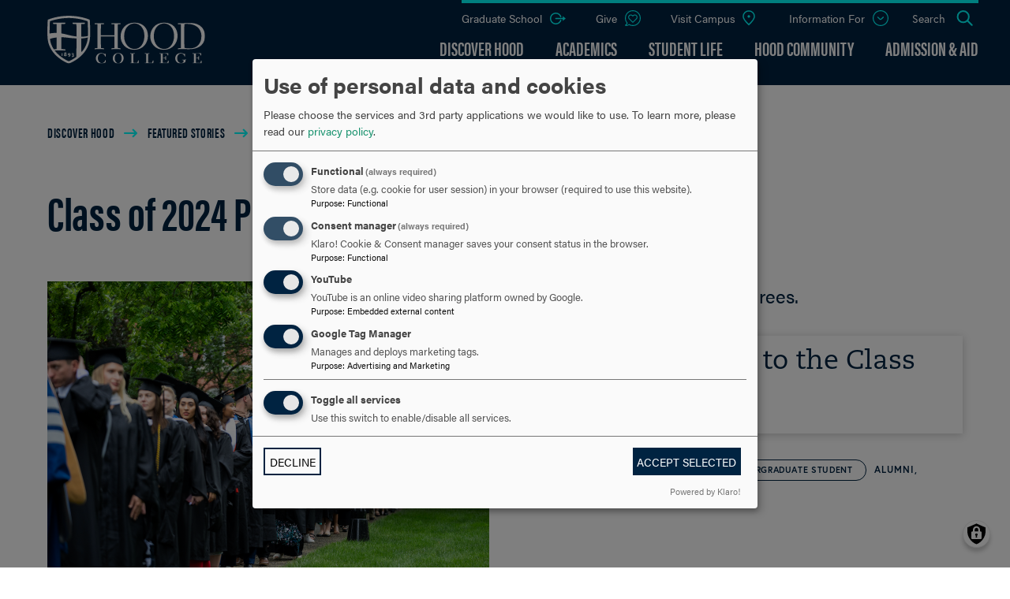

--- FILE ---
content_type: text/html; charset=UTF-8
request_url: https://www.hood.edu/discover/stories/class-2024-profile
body_size: 8309
content:
<!DOCTYPE html>
<html lang="en" dir="ltr" prefix="og: https://ogp.me/ns#">
  <head>
    <meta charset="utf-8" />
<meta name="description" content="495 students earn Hood degrees." />
<link rel="canonical" href="https://www.hood.edu/discover/stories/class-2024-profile" />
<meta property="og:site_name" content="Hood College" />
<meta property="og:type" content="article" />
<meta property="og:url" content="https://www.hood.edu/discover/stories/class-2024-profile" />
<meta property="og:title" content="Class of 2024 Profile" />
<meta property="og:description" content="495 students earn Hood degrees." />
<meta property="og:image" content="https://www.hood.edu/sites/default/files/2024-05/05182024_Commencement_DSC09140.jpg" />
<meta name="Generator" content="Drupal 10 (https://www.drupal.org)" />
<meta name="MobileOptimized" content="width" />
<meta name="HandheldFriendly" content="true" />
<meta name="viewport" content="width=device-width, initial-scale=1.0" />
<link rel="icon" href="/themes/hood/favicon.ico" type="image/vnd.microsoft.icon" />

    <title>Class of 2024 Profile | Hood College</title>

     <!-- Google Tag Manager -->
    <script type="text/plain"
            data-type="application/javascript"
            data-name="gtm"
    >(function(w,d,s,l,i){w[l]=w[l]||[];w[l].push({'gtm.start': new Date().getTime(),event:'gtm.js'});var f=d.getElementsByTagName(s)[0],j=d.createElement(s),dl=l!='dataLayer'?'&l='+l:'';j.async=true;j.src='https://www.googletagmanager.com/gtm.js?id='+i+dl;f.parentNode.insertBefore(j,f);})(window,document,'script','dataLayer','GTM-K7NHFN5');</script>
    <!-- End Google Tag Manager -->

    <link rel="stylesheet" media="all" href="/sites/default/files/css/css_tn7689uGai6G805uQwcK5Yi1UinkKeQy_S8B_Fu23PQ.css?delta=0&amp;language=en&amp;theme=hood&amp;include=eJzLyM9P0U_PyU9KzNHJzkksytcHkzr5GfnxufkpiTnxqWWpeSXF-ugCOsWVxSWpufpJicWpAKvdGxo" />
<link rel="stylesheet" media="all" href="//cdn.rawgit.com/noelboss/featherlight/1.7.13/release/featherlight.min.css" />
<link rel="stylesheet" media="all" href="//use.typekit.net/arq3spl.css" />
<link rel="stylesheet" media="all" href="/sites/default/files/css/css_fyVl_-bnzjgOUzrggHKLuv9oJE_GazfpSxGrSuU3nIk.css?delta=3&amp;language=en&amp;theme=hood&amp;include=eJzLyM9P0U_PyU9KzNHJzkksytcHkzr5GfnxufkpiTnxqWWpeSXF-ugCOsWVxSWpufpJicWpAKvdGxo" />

    <script src="/libraries/klaro/dist/klaro-no-translations-no-css.js?t7fbuv" defer id="klaro-js"></script>


        <link rel="apple-touch-icon" sizes="180x180" href="/themes/hood/apple-touch-icon.png">
    <link rel="icon" type="image/png" sizes="32x32" href="/themes/hood/favicon-32x32.png">
    <link rel="icon" type="image/png" sizes="16x16" href="/themes/hood/favicon-16x16.png">
    <link rel="manifest" href="/themes/hood/site.webmanifest">
    <meta name="msapplication-TileColor" content="#ffffff">
    <meta name="theme-color" content="#ffffff">

  </head>
  <body>
   <!-- Google Tag Manager (noscript) -->
  <noscript><iframe src="https://www.googletagmanager.com/ns.html?id=GTM-K7NHFN5" height="0" width="0" style="display:none;visibility:hidden"></iframe></noscript>
  <!-- End Google Tag Manager (noscript) -->
        
      <div class="dialog-off-canvas-main-canvas" data-off-canvas-main-canvas>
    
<div class="page page--story">

  <div class="skip-link">
    <a href="#main-menu" class="element-invisible element-focusable">Skip to main site navigation</a>
    <a href="#main-content" class="element-invisible element-focusable">Skip to main content</a>
  </div>

  <header class="site-header" data-directional-scroll-reveal="true" data-sticky-container>
    <div class="header-main sticky-header-item" data-sticky-item>
      <div class="padded-row">
        <div class="header__logo">
          <div id="block-block-content-3682c535-d1a2-4f6b-bb8a-1ca8c784b6c7"><p><a href="/"><img src="/themes/hood/assets/img/hood-college-undergrad-logo-2024.svg" alt="Hood College"></a></p></div>
        </div>
        <div class="header__mobile-menu">
          <button class="hamburger hamburger--collapse" type="button">
            <span class="hamburger-box">
              <span class="hamburger-inner"></span>
            </span>
            <span class="show-for-sr">Click to access the menu</span>
          </button>
        </div>
        <div class="header__navigation">
          <div class="header__navigation--block">
            <ul>
              <li class="utlity__return-edu"><a href="/">Back to Hood.edu</a></li>
            </ul>
          </div>
          <div class="header__navigation--main"><div class="main-menu-container"><nav id="main-menu" class="navigation" role="navigation"><ul class="menu"><li class="menu-item--expanded li--level-one"><a href="/discover" data-drupal-link-system-path="node/446">Discover Hood</a><ul class="menu"><li class="menu-item--collapsed li--level-two"><a href="/discover/about-college" data-drupal-link-system-path="node/7901">About the College</a></li><li class="menu-item--collapsed li--level-two"><a href="/discover/frederick-maryland" data-drupal-link-system-path="node/71">Frederick, Maryland</a></li><li class="li--level-two"><a href="/discover/campus-events" data-drupal-link-system-path="node/20851">Campus Events</a></li><li class="li--level-two"><a href="/news" data-drupal-link-system-path="node/411">News</a></li><li class="li--level-two"><a href="https://www.hood.edu/discover/stories">Stories</a></li><li class="li--level-two"><a href="http://map.hood.edu/#!UMAP_2014031260093">Campus Map</a></li><li class="li--level-two"><a href="https://tours.covecreekproductions.com/hood-college/">Interactive Virtual Campus Tour</a></li><li class="li--level-two"><a href="/discover/professional-licensure-disclosure" data-drupal-link-system-path="node/20221">Professional Licensure Disclosure</a></li></ul></li><li class="menu-item--expanded li--level-one"><a href="/academics" data-drupal-link-system-path="node/41">Academics</a><ul class="menu"><li class="li--level-two"><a href="/academics/programs" data-drupal-link-system-path="node/611">Undergrad Programs</a></li><li class="li--level-two"><a href="/graduate/academics/programs" data-drupal-link-system-path="node/616">Grad Programs</a></li><li class="menu-item--collapsed li--level-two"><a href="https://www.hood.edu/library">Library &amp; Learning Commons</a></li><li class="menu-item--collapsed li--level-two"><a href="/academics/josephine-steiner-student-success-center" data-drupal-link-system-path="node/4931">Student Success Center</a></li><li class="menu-item--collapsed li--level-two"><a href="/academics/academic-experiences" data-drupal-link-system-path="node/9011">Academic Experiences</a></li><li class="li--level-two"><a href="/academics/academic-research-centers" data-drupal-link-system-path="node/9556">Academic &amp; Research Centers</a></li><li class="menu-item--collapsed li--level-two"><a href="/academics/accessibility-services" data-drupal-link-system-path="node/4946">Accessibility Services</a></li><li class="li--level-two"><a href="/academics/mapping-your-major" data-drupal-link-system-path="node/17661">Mapping Your Major</a></li><li class="li--level-two"><a href="/academics/administrative-offices" data-drupal-link-system-path="node/17896">Administrative Offices</a></li><li class="li--level-two"><a href="/academics/faculty" data-drupal-link-system-path="node/431">Meet the Faculty</a></li></ul></li><li class="menu-item--expanded li--level-one"><a href="/student-life" data-drupal-link-system-path="node/46">Student Life</a><ul class="menu"><li class="li--level-two"><a href="http://www.hoodathletics.com/landing/index">Blazer Athletics</a></li><li class="menu-item--collapsed li--level-two"><a href="/student-life/student-engagement" data-drupal-link-system-path="node/4741">Student Engagement</a></li><li class="menu-item--collapsed li--level-two"><a href="/student-life/office-residence-life" data-drupal-link-system-path="node/4756">Housing &amp; Res Life</a></li><li class="li--level-two"><a href="/student-life/commuter-life" data-drupal-link-system-path="node/4766">Commuter Life</a></li><li class="li--level-two"><a href="/student-life/dining" data-drupal-link-system-path="node/4761">Dining</a></li><li class="li--level-two"><a href="/student-life/gear-shop" data-drupal-link-system-path="node/16906">Gear Shop</a></li><li class="li--level-two"><a href="https://www.hood.edu/offices-services/print-mail-services">Mail Room</a></li><li class="menu-item--collapsed li--level-two"><a href="/student-life/dean-students" data-drupal-link-system-path="node/5476">Dean of Students</a></li><li class="menu-item--collapsed li--level-two"><a href="/student-life/catherine-filene-shouse-center-career-development-experiential-education" data-drupal-link-system-path="node/5616">Career Center</a></li><li class="li--level-two"><a href="/student-life/rotc-hood" data-drupal-link-system-path="node/9046">ROTC at Hood</a></li></ul></li><li class="menu-item--expanded li--level-one"><a href="/hood-community" data-drupal-link-system-path="node/15606">Hood Community</a><ul class="menu"><li class="menu-item--collapsed li--level-two"><a href="/hood-community/community-matters" data-drupal-link-system-path="node/4746">Community Matters</a></li><li class="menu-item--collapsed li--level-two"><a href="/hood-community/title-ix" data-drupal-link-system-path="node/7691">Title IX</a></li><li class="menu-item--collapsed li--level-two"><a href="/hood-community/hood-college-health-wellness" data-drupal-link-system-path="node/4771">Health &amp; Counseling Services</a></li><li class="menu-item--collapsed li--level-two"><a href="/hood-community/spiritual-life" data-drupal-link-system-path="node/4776">Spiritual Life</a></li><li class="li--level-two"><a href="https://www.hood.edu/offices-services/campus-safety">Campus Safety</a></li><li class="menu-item--collapsed li--level-two"><a href="/offices-services/human-resources" data-drupal-link-system-path="node/5551">Human Resources</a></li></ul></li><li class="menu-item--expanded li--level-one"><a href="/admission-aid" data-drupal-link-system-path="node/51">Admission &amp; Aid</a><ul class="menu"><li class="li--level-two"><a href="/admission-aid/visit-campus/how-apply" data-drupal-link-system-path="node/526">Apply Now</a></li><li class="menu-item--collapsed li--level-two"><a href="/admission-aid/visit-campus" data-drupal-link-system-path="node/5186">Visit Campus</a></li><li class="menu-item--collapsed li--level-two"><a href="/admission-aid/admission" data-drupal-link-system-path="node/17656">Admission</a></li><li class="menu-item--collapsed li--level-two"><a href="/admission-aid/financial-aid" data-drupal-link-system-path="node/5251">Financial Aid</a></li><li class="li--level-two"><a href="/admission-aid/your-hood-education-worth-work" data-drupal-link-system-path="node/21691">Outcomes</a></li><li class="li--level-two"><a href="/graduate/about-grad-school/neighborhood-partners" data-drupal-link-system-path="node/9996">NeighborHood Partners</a></li></ul></li></ul></nav></div></div>
	        <div class="header__navigation--utility">
	          <div id="block-block-content-8c5b1e60-e6e4-46ac-9dde-7ffc783524ff"><a href="/graduate">Graduate School</a></div><nav class="header__navigation--utility__give-info"><ul class="menu"><li class="li--level-one"><a href="https://www.hood.edu/alumni-friends/areas-support/how-give" class="utility__give">Give</a></li><li class="li--level-one"><a href="/admission-aid/visit-campus" class="utility__visit" data-drupal-link-system-path="node/5186">Visit Campus</a></li><li class="menu-item--expanded li--level-one"><a href="/" class="utility__info-for" data-drupal-link-system-path="&lt;front&gt;">Information For</a><ul class="menu"><li class="li--level-two"><a href="/current-students" data-drupal-link-system-path="node/556">Current Students</a></li><li class="menu-item--collapsed li--level-two"><a href="/faculty-staff" data-drupal-link-system-path="node/7836">Faculty &amp; Staff</a></li><li class="menu-item--collapsed li--level-two"><a href="/alumni-friends" data-drupal-link-system-path="node/6056">Alumni &amp; Friends</a></li><li class="menu-item--collapsed li--level-two"><a href="/corporate-government-relations" data-drupal-link-system-path="node/17986">For Businesses</a></li><li class="menu-item--collapsed li--level-two"><a href="/local-community" data-drupal-link-system-path="node/9566">Local Community</a></li><li class="menu-item--collapsed li--level-two"><a href="/parents-families" data-drupal-link-system-path="node/9001">Parents &amp; Families</a></li></ul></li></ul></nav><button type="button" class="button--search"><span class="show-for-sr">Open the</span> Search <span class="show-for-sr">panel</span></button><div class="search-block-form block block-search container-inline" data-drupal-selector="search-block-form" id="block-search-form-block" role="search"><form action="/search/node" method="get" id="search-block-form" accept-charset="UTF-8"><div class="js-form-item form-item form-type-search js-form-type-search form-item-keys js-form-item-keys form-no-label"><label for="edit-keys" class="visually-hidden">Search</label><input title="Enter the terms you wish to search for." placeholder="search by keyword or name" data-drupal-selector="edit-keys" type="search" id="edit-keys" name="keys" value="" size="15" maxlength="128" class="form-search" /></div><div data-drupal-selector="edit-actions" class="form-actions js-form-wrapper form-wrapper" id="edit-actions"><input data-drupal-selector="edit-submit" type="submit" id="edit-submit" value="Go" class="button js-form-submit form-submit" /></div></form><button type="button" class="block-search__close"><span class="show-for-sr">Close this panel</span></button></div>
	        </div>
        </div>
      </div>
    </div>
  </header>

  <main id="main-content" class="main-content">
    <div class="content-top">
              <div class="padded-row breadcrumb-row">
          <div id="block-system-breadcrumb-block"><nav role="navigation" aria-labelledby="system-breadcrumb"><h2 id="system-breadcrumb" class="visually-hidden">Breadcrumb</h2><ol class="breadcrumbs"><li><a href="/discover">Discover Hood</a></li><li><a href="/discover/stories">Featured Stories</a></li><li>
                      Class of 2024 Profile
                  </li></ol></nav></div>
        </div>
                    <div class="row">
                      <div class="highlighted">
              <div data-drupal-messages-fallback class="hidden"></div>
            </div>
                  </div>
        
          </div>
    <div class="content ">
              <div id="block-system-main-block"><div class="row"><div class="columns small-12"><h1><span>Class of 2024 Profile</span></h1></div><div class="columns small-12 medium-6"><figure class="story__hero-image"><div><img loading="lazy" src="/sites/default/files/2024-05/05182024_Commencement_DSC09140.jpg" width="1120" height="747" alt="Students lining up for Commencement 2024" /></div></figure></div><div class="columns small-12 medium-6"><div class="story__summary"><p>495 students earn Hood degrees.</p></div><div class="story__subject__info"><h2 class="h4">Congratulations to the Class of 2024!</h2></div><div class="story__tags"><ul class="story__subjects"><li>Alumni</li><li>Graduate Student</li><li>Undergraduate Student</li></ul><ul class="story__topics"><li>Alumni</li><li>Events</li><li>Traditions</li></ul></div></div></div><div class="row"><div class="column small-12 medium-10 medium-offset-1 large-8 large-offset-2"><div class="byline">By Matt Lee, <time datetime="2024-05-23T12:00:00Z">05/23/2024</time></div></div></div><div class="row"><div class="column small-12 medium-10 medium-offset-1 large-8 large-offset-2"><section class="story__interview"><div class="story__interview__intro"><p>On May 18, 2024, the Hood College community celebrated the Class of 2024 at the 127th Commencement ceremony.</p><p>You are comprised of 274 undergraduate and 221 graduate students.</p><p>You are a diverse group from 18 states across the nation and 21 countries around the world.</p><p>Twenty-eight of you are legacy graduates, meaning you have a relative who is also a Hood alumni. This year, four of you were mother/daughter graduates, including Agnes T. Kuteyi, M.S.’24 and Princess A. Kuteyi, M.S.’24, as well as Rania F. Radwan, M.S.’11, DBA’24, and Omnia A. Salem ’21, M.S.’24.</p><p>Thirty-eight of you earning a graduate degree have previously earned your undergraduate degree from Hood.</p><p>Six of you are dedicated Hood employees, including Nikki Bamonti ’00, M.A.’24, director of admission.</p><p>Twelve of you are active-duty military or veterans, while four of you have just been commissioned as officers through the ROTC program.</p><p>At Hood, you discovered and pursued your interests and passions with excellence. You helped ensure the vibrancy of our campus community, whether in the classroom, the learning commons, commuter lounge, graduate school office, theatre; or on the playing field and even on Zoom. Your leadership and service has made an impact on campus, in the Frederick community and across the globe.</p><p>In the words of President Chapdelaine, “I have witnessed your resiliency, strength, drive, passion and, most important, the kindness and support you have shown to each other. These attributes will propel and sustain you through all the great adventures awaiting you.”&nbsp;</p></div></section></div></div></div>
        <div class="fixed-header-cover">
	        <section class="cta-panel section--banded section--global-spacing section--landing"><div class="padded-row"><h2>Are you ready to say Hello?</h2><div class="cta-panel__buttons"><a href="/undergradregister">Request Information</a><a href="/admission-aid/visit-campus">Schedule a Visit</a><a href="/admission-aid/visit-campus/how-apply">Apply Now</a></div></div><div class="cta-panel--alternate-links"><div class="cta-panel--alternate-links--internal padded-row"><h2>Choose a Pathway</h2><span class="cta-panel--alternate-links--spacer"></span><div class="cta-panel--alternate-links--desc"><p>Information will vary based on program level. Select a path to find the information you&#039;re looking for!</p></div><div class="cta-panel--alternate-links--links"><div class="cta-panel__buttons"></div></div></div></div></section>
        </div>
    </div>
  </main><!-- /.main-content -->

  <footer class="l-footer">
    <div class="footer--main">
      <div class="row footer-nav-logo">
        <div class="columns small-12 medium-4">
          <div class="footer__logo">
            <div id="block-block-content-508885b1-2cc4-4711-b1bf-3389ac8e5de7"><p><a href="/"><img style="max-height:80px;" src="/themes/hood/assets/img/hood-college-undergrad-logo-footer.svg" alt="Hood College Logo"></a></p></div>
          </div>
        </div>
        <div class="columns small-12 medium-8">
          <nav class="footer__nav" role="navigation"><ul class="menu"><li class="menu-item--collapsed li--level-one"><a href="/discover" data-drupal-link-system-path="node/446">Discover Hood</a></li><li class="menu-item--collapsed li--level-one"><a href="/academics" data-drupal-link-system-path="node/41">Academics</a></li><li class="menu-item--collapsed li--level-one"><a href="/student-life" data-drupal-link-system-path="node/46">Student Life</a></li><li class="menu-item--collapsed li--level-one"><a href="/hood-community" data-drupal-link-system-path="node/15606">Hood Community</a></li><li class="menu-item--collapsed li--level-one"><a href="/admission-aid" data-drupal-link-system-path="node/51">Admission &amp; Aid</a></li></ul></nav>
        </div>
      </div>
      <div class="row footer-utility-contact">
        <div class="columns small-12 medium-6 large-4 footer-contact">
          <div class="footer__address">
            <p>401 Rosemont Ave. Frederick, MD 21701</p>
          </div>
          <div class="footer__contact-wrapper">
            <div class="footer__phone">
              <p>301-696-3131</p>
            </div>
            <div class="footer__email">
              <p><span class="fat fa-thin fa-envelope"></span><a href="mailto:marcom@hood.edu">Email us</a></p>
            </div>
          </div>
          <div class="footer__contact-links">
            <ul>
              <li><a href="http://map.hood.edu/#!UMAP_2014031260093" target="_blank">Campus Map</a></li>
            </ul>
          </div>
          <div class="footer__social">
            <p>Discover Hood College</p><ul id="linkicon-block-content-footer-social-block-field-b-social-media-links-26" id="linkicon-block-content-footer-social-block-field-b-social-media-links-26" class="linkicon"><li><a href="https://www.facebook.com/hoodcollege" class="linkicon__item"><span  aria-hidden="true" class="linkicon__icon icon fa fab fa-facebook-f-f"></span><span class="linkicon__text">Facebook</span></a></li><li><a href="https://www.instagram.com/hood_college/" class="linkicon__item"><span  aria-hidden="true" class="linkicon__icon icon fa fab fa-instagram"></span><span class="linkicon__text">Instagram</span></a></li><li><a href="https://www.tiktok.com/@hood_college" class="linkicon__item"><span  aria-hidden="true" class="linkicon__icon icon fa fab fa-tiktok"></span><span class="linkicon__text">TikTok</span></a></li><li><a href="https://www.youtube.com/channel/UCe4MijHCzfgmb4MGxstlVpg" class="linkicon__item"><span  aria-hidden="true" class="linkicon__icon icon fa fab fa-youtube"></span><span class="linkicon__text">YouTube</span></a></li><li><a href="https://www.hood.edu/offices-services/marketing-communications/connect?utm_medium=SEM&amp;utm_source=Google&amp;utm_campaign=Search_GraduateApply" class="linkicon__item"><span  aria-hidden="true" class="linkicon__icon icon fa fa-ellipsis"></span><span class="linkicon__text">Connect</span></a></li></ul>
          </div>
        </div>
        <div class="columns small-12 medium-6 large-4 footer-about">
          <div class="footer__about">
            <div id="block-block-content-357276e1-39aa-4d3e-a2c3-74316765d5a2"><div class="footer__about"><p class="footer__about__link"><a data-entity-substitution="canonical" data-entity-type="node" data-entity-uuid="7f59c03d-0945-4ab6-8185-8d9c111bd9e3" href="/discover/about-college" title="About the College">About the College</a></p><p>Through an integration of the liberal arts and the professions, Hood College provides an education that empowers students to use their hearts, minds and hands to meet personal, professional and global challenges and to lead purposeful lives of responsibility, leadership, service and civic engagement.</p></div></div>
          </div>
        </div>
        <div class="columns small-12 medium-12 large-4 footer-utility">
          <div class="footer__utility-links">
            <nav role="navigation" aria-labelledby="block-menu-block-footer-menu" id="block-menu-block-footer"><h2 class="visually-hidden" id="block-menu-block-footer-menu">Footer</h2><ul class="menu"><li class="menu-item--collapsed li--level-one"><a href="/offices-services" data-drupal-link-system-path="node/1391">Offices &amp; Services</a></li><li class="menu-item--collapsed li--level-one"><a href="/library" title="Search for books, articles, and more" data-drupal-link-system-path="node/5156">Library &amp; Learning Commons</a></li><li class="li--level-one"><a href="/news" data-drupal-link-system-path="node/411">News</a></li><li class="li--level-one"><a href="http://www.hoodathletics.com/landing/index">Athletics</a></li><li class="li--level-one"><a href="/student-life/gear-shop" data-drupal-link-system-path="node/16906">Gear Shop</a></li><li class="li--level-one"><a href="https://recruiting.ultipro.com/HOO1003HOODC/JobBoard/58a51caa-edd5-4489-a43e-478413a6c821/?q=&amp;o=postedDateDesc%20This%20new%20address%20will%20ne">Work at Hood</a></li><li class="li--level-one"><a href="https://underthehood.hood.edu">Directory (only on campus)</a></li><li class="li--level-one"><a href="https://hoodcollege.tfaforms.net/217899">Pay my Bill</a></li><li class="menu-item--collapsed li--level-one"><a href="/discover/campus-events" data-drupal-link-system-path="node/20851">Campus Events</a></li><li class="li--level-one"><a href="/offices-services/office-institutional-research-assessment/consumer-information" data-drupal-link-system-path="node/7251">Consumer Information</a></li></ul></nav>
          </div>
        </div>
      </div>
    </div>
    <div class="footer--image">
      <img src="/themes/hood/assets/img/footer_background.png" alt="">
    </div>
    <div class="footer--footer">

    </div>
  </footer>

</div>

  </div>

    
    <script type="application/json" data-drupal-selector="drupal-settings-json">{"path":{"baseUrl":"\/","pathPrefix":"","currentPath":"node\/20191","currentPathIsAdmin":false,"isFront":false,"currentLanguage":"en"},"pluralDelimiter":"\u0003","suppressDeprecationErrors":true,"klaro":{"config":{"elementId":"klaro","storageMethod":"cookie","cookieName":"klaro","cookieExpiresAfterDays":30,"cookieDomain":"","groupByPurpose":false,"acceptAll":false,"hideDeclineAll":false,"hideLearnMore":false,"learnMoreAsButton":false,"additionalClass":" hide-consent-dialog-title klaro-theme-hood","htmlTexts":false,"autoFocus":true,"mustConsent":true,"privacyPolicy":"\/privacy-policy","lang":"en","services":[{"name":"cms","default":true,"title":"Functional","description":"Store data (e.g. cookie for user session) in your browser (required to use this website).","purposes":["cms"],"callbackCode":"","cookies":[["^[SESS|SSESS]","",""]],"required":true,"optOut":false,"onlyOnce":false,"contextualConsentOnly":false,"contextualConsentText":"","wrapperIdentifier":[],"translations":{"en":{"title":"Functional"}}},{"name":"klaro","default":true,"title":"Consent manager","description":"Klaro! Cookie \u0026 Consent manager saves your consent status in the browser.","purposes":["cms"],"callbackCode":"","cookies":[["klaro","",""]],"required":true,"optOut":false,"onlyOnce":false,"contextualConsentOnly":false,"contextualConsentText":"","wrapperIdentifier":[],"translations":{"en":{"title":"Consent manager"}}},{"name":"youtube","default":true,"title":"YouTube","description":"YouTube is an online video sharing platform owned by Google.","purposes":["external_content"],"callbackCode":"","cookies":[],"required":false,"optOut":false,"onlyOnce":false,"contextualConsentOnly":false,"contextualConsentText":"","wrapperIdentifier":[],"translations":{"en":{"title":"YouTube"}}},{"name":"gtm","default":true,"title":"Google Tag Manager","description":"Manages and deploys marketing tags.","purposes":["advertising"],"callbackCode":"","cookies":[],"required":false,"optOut":false,"onlyOnce":false,"contextualConsentOnly":false,"contextualConsentText":"","wrapperIdentifier":[],"translations":{"en":{"title":"Google Tag Manager"}}}],"translations":{"en":{"consentModal":{"title":"Use of personal data and cookies","description":"Please choose the services and 3rd party applications we would like to use.\r\n","privacyPolicy":{"name":"privacy policy","text":"To learn more, please read our {privacyPolicy}.\r\n"}},"consentNotice":{"title":"Use of personal data and cookies","changeDescription":"There were changes since your last visit, please update your consent.","description":"We use cookies and process personal data for the following purposes: {purposes}.\r\n","learnMore":"Customize","privacyPolicy":{"name":"privacy policy"}},"ok":"Accept","save":"Save","decline":"Decline","close":"Close","acceptAll":"Accept all","acceptSelected":"Accept selected","service":{"disableAll":{"title":"Toggle all services","description":"Use this switch to enable\/disable all services."},"optOut":{"title":"(opt-out)","description":"This service is loaded by default (opt-out possible)."},"required":{"title":"(always required)","description":"This service is always required."},"purposes":"Purposes","purpose":"Purpose"},"contextualConsent":{"acceptAlways":"Always","acceptOnce":"Yes (this time)","description":"Load external content supplied by {title}?"},"poweredBy":"Powered by Klaro!","purposeItem":{"service":"Service","services":"Services"},"privacyPolicy":{"name":"privacy policy","text":"To learn more, please read our {privacyPolicy}.\r\n"},"purposes":{"cms":{"title":"Functional","description":""},"advertising":{"title":"Advertising and Marketing","description":""},"analytics":{"title":"Analytics","description":""},"livechat":{"title":"Live chat","description":""},"security":{"title":"Security","description":""},"styling":{"title":"Styling","description":""},"external_content":{"title":"Embedded external content","description":""}}}},"showNoticeTitle":true,"styling":{"theme":["light"]}},"dialog_mode":"manager","show_toggle_button":true,"toggle_button_icon":null,"show_close_button":false,"exclude_urls":[],"disable_urls":[]},"oho_modal_events":{"settings":{"nid":"20191"}},"hood_global":{"cta_sock":{"altLinks":[{"link":"\u003Ca href=\u0022\/undergradregister\u0022\u003EUndergraduate\u003C\/a\u003E","altLink":"\u003Ca href=\u0022\/gradrequest\u0022\u003EGraduate\u003C\/a\u003E"},{"link":"\u003Ca href=\u0022\/admission-aid\/visit-campus\u0022\u003EUndergraduate\u003C\/a\u003E","altLink":"\u003Ca href=\u0022\/graduate\/admission\/visit-and-events\u0022\u003EGraduate\u003C\/a\u003E"},{"link":"\u003Ca href=\u0022\/admission-aid\/visit-campus\/how-apply\u0022\u003EUndergraduate\u003C\/a\u003E","altLink":"\u003Ca href=\u0022\/graduate\/admission\/how-apply\u0022\u003EGraduate\u003C\/a\u003E"}]}},"ajaxTrustedUrl":{"\/search\/node":true},"user":{"uid":0,"permissionsHash":"d75b26180dab5abe08a86bba9f677fb0e10d6412c967f80596f7db12d9e40b6c"}}</script>
<script src="/sites/default/files/js/js_h7yFzBNlUvmWSb4qyVsDqaSWUIL4jE2LNhxcjizEkiI.js?scope=footer&amp;delta=0&amp;language=en&amp;theme=hood&amp;include=eJzLyM9P0U_PyU9KzNHJALLjIWz95JJE3eL85Gyd7JzEonx9MKmTn5Efn5ufkpgTn1qWmldSrI8uAACc2R5p"></script>
<script src="//cdn.rawgit.com/noelboss/featherlight/1.7.13/release/featherlight.min.js"></script>
<script src="/sites/default/files/js/js_ONOTKQEhU1fblH5lx9p3yY5dI4G-XqLQl52n96wdXmQ.js?scope=footer&amp;delta=2&amp;language=en&amp;theme=hood&amp;include=eJzLyM9P0U_PyU9KzNHJALLjIWz95JJE3eL85Gyd7JzEonx9MKmTn5Efn5ufkpgTn1qWmldSrI8uAACc2R5p"></script>

  </body>
</html>


--- FILE ---
content_type: image/svg+xml
request_url: https://www.hood.edu/themes/hood/assets/icons/magglass.svg
body_size: 838
content:
<?xml version="1.0" encoding="UTF-8" standalone="no"?><!-- Generator: Gravit.io --><svg xmlns="http://www.w3.org/2000/svg" xmlns:xlink="http://www.w3.org/1999/xlink" style="isolation:isolate" viewBox="0 0 22 21" width="22pt" height="21pt"><defs><clipPath id="_clipPath_rhE0S1v2sEeCExeyUpkETPC6LQPaMysX"><rect width="22" height="21"/></clipPath></defs><g clip-path="url(#_clipPath_rhE0S1v2sEeCExeyUpkETPC6LQPaMysX)"><g><g><path d=" M 3.839 3.303 C 6.766 0.376 11.518 0.376 14.445 3.303 C 17.372 6.23 17.372 10.983 14.445 13.91 C 11.518 16.837 6.766 16.837 3.839 13.91 C 0.912 10.983 0.912 6.23 3.839 3.303 Z " fill="none" vector-effect="non-scaling-stroke" stroke-width="2" stroke="rgb(0,255,255)" stroke-linejoin="miter" stroke-linecap="butt" stroke-miterlimit="4"/><line x1="14.976" y1="14.087" x2="20.633" y2="19.744" vector-effect="non-scaling-stroke" stroke-width="2" stroke="rgb(0,255,255)" stroke-linejoin="miter" stroke-linecap="round" stroke-miterlimit="4"/></g></g></g></svg>

--- FILE ---
content_type: image/svg+xml
request_url: https://www.hood.edu/themes/hood/assets/icons/util-down.svg
body_size: 976
content:
<?xml version="1.0" encoding="UTF-8" standalone="no"?><!-- Generator: Gravit.io --><svg xmlns="http://www.w3.org/2000/svg" xmlns:xlink="http://www.w3.org/1999/xlink" style="isolation:isolate" viewBox="0 0 20 20" width="20pt" height="20pt"><defs><clipPath id="_clipPath_YEr7RLToVeIO0EKySAY7G9urjpvN9fTC"><rect width="20" height="20"/></clipPath></defs><g clip-path="url(#_clipPath_YEr7RLToVeIO0EKySAY7G9urjpvN9fTC)"><g><g><g><g><g><g><path d=" M 8.597 11.75 C 9.292 12.417 10.542 12.417 11.236 11.75 L 13.875 9.217 C 14.153 8.95 14.153 8.55 13.875 8.283 C 13.597 8.017 13.181 8.017 12.903 8.283 L 10.264 10.817 C 9.986 10.95 9.708 10.95 9.569 10.817 L 6.93 8.283 C 6.792 8.15 6.514 8.15 6.375 8.15 C 6.236 8.15 5.958 8.283 5.958 8.283 C 5.681 8.55 5.681 8.95 5.958 9.217 L 8.597 11.75 Z  M 20 10 C 20 4.471 15.529 0 10 0 C 4.471 0 0 4.471 0 10 C 0 15.529 4.471 20 10 20 C 15.529 20 20 15.529 20 10 Z  M 1.176 10 C 1.176 5.176 5.176 1.176 10 1.176 C 14.824 1.176 18.824 5.176 18.824 10 C 18.824 14.824 14.824 18.824 10 18.824 C 5.176 18.824 1.176 14.824 1.176 10 Z " fill="rgb(0,255,255)"/></g></g></g></g></g></g></g></svg>

--- FILE ---
content_type: image/svg+xml
request_url: https://www.hood.edu/themes/hood/assets/icons/arrow-hood-blue.svg
body_size: 112
content:
<svg width="19" height="11" viewBox="0 0 19 11" fill="none" xmlns="http://www.w3.org/2000/svg">
<path d="M12.7412 4.125V0L19 5.5L12.7412 11V6.875H1.25176C0.560434 6.875 0 6.25939 0 5.5C0 4.74061 0.560434 4.125 1.25176 4.125H12.7412Z" fill="#132E53"/>
</svg>
